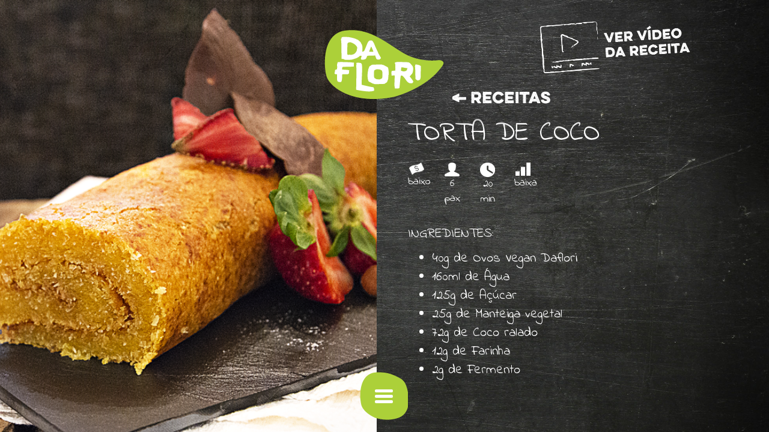

--- FILE ---
content_type: text/html; charset=utf-8
request_url: https://daflori.com/artigo/pt/82/torta-de-coco
body_size: 4736
content:
<!DOCTYPE html>

 
<html lang="pt">

<head>
	
	<!-- Global site tag (gtag.js) - Google Analytics -->
	<script async src="https://www.googletagmanager.com/gtag/js?id=UA-102283106-1"></script>
	<script>
	  window.dataLayer = window.dataLayer || [];
	  function gtag(){dataLayer.push(arguments);}
	  gtag('js', new Date());

	  gtag('config', 'UA-102283106-1');
	</script>

    <meta name="google-site-verification" content="rD8Rw0xU9zjHKzcZwXVKhu0oHP7bABh4IDOAKVd9f14" />
    
    <meta charset="utf-8"></meta>
    <meta http-equiv="X-UA-Compatible" content="IE=edge"></meta>
    <meta name="viewport" content="width=device-width, initial-scale=1"></meta>
    <meta name="author" content=""></meta>

    <!-- SEO -->
    <title></title>
    <meta name="description" content=""></meta>
    <link rel="canonical" href="http://daflori.com/artigo/pt/82/torta-de-coco">
    <meta property="og:locale" content="pt"></meta>
    <meta property="og:type" content="website"></meta>
    <meta property="og:title" content=""></meta>
    <meta property="og:description" content=""></meta>
    <meta property="og:url" content="http://daflori.com/artigo/pt/82/torta-de-coco"></meta>
    <meta property="og:site_name" content=""></meta>
    <meta property="og:image" content="https://daflori.com/images/Ytv6IplZ3mkVpTIfrcLH.png"></meta>
    <!--<meta property="og:image:width" content="1200" /></meta>
    <meta property="og:image:height" content="630" /></meta>-->
    <!-- SEO / -->   
          
    <!-- jQuery -->
    <script src="https://daflori.com/js/jquery.js"></script>
    <!-- Bootstrap Core JavaScript -->
    <script src="https://daflori.com/js/bootstrap.min.js"></script>
    <!-- Bootstrap Core CSS -->
    <link href="https://daflori.com/css/bootstrap.min.css" rel="stylesheet">
    
    <!-- Font Awesome -->
    <link href="https://daflori.com/fonts/font-awesome/css/font-awesome.min.css" rel="stylesheet" type="text/css">
      
    <!-- http://smashingboxes.github.io/OwlCarousel2/ -->
    <link rel="stylesheet" href="https://daflori.com/css/owl.carousel.css" />
    <link rel="stylesheet" href="https://daflori.com/css/owl.theme.default.css" /> 
    <script src="https://daflori.com/js/owl.carousel.min.js"></script>
    
    <!-- Custom CSS -->
    <link href="https://daflori.com/css/blog-home.css" rel="stylesheet">
    <link href="https://daflori.com/css/styles.css" rel="stylesheet">

    <link rel="stylesheet" href="https://daflori.com/css/animate.min.css">
    
    <!-- Jarallax -->
    <script src="https://daflori.com/js/jarallax.js"></script>
    <script src="https://daflori.com/js/jarallax-video.js"></script>
    
    <style>@import url('https://fonts.googleapis.com/css?family=Indie+Flower');</style>
    <style>@import url('https://fonts.googleapis.com/css?family=Shadows+Into+Light');</style> 
    
    <!-- EDIT CSS -->
    <link href="https://daflori.com/css/edit.css" rel="stylesheet">
   
    <!-- Favicon -->
    <link rel="apple-touch-icon" sizes="57x57" href="https://daflori.com/images/default/favicon/apple-icon-57x57.png">
    <link rel="apple-touch-icon" sizes="60x60" href="https://daflori.com/images/default/favicon/apple-icon-60x60.png">
    <link rel="apple-touch-icon" sizes="72x72" href="https://daflori.com/images/default/favicon/apple-icon-72x72.png">
    <link rel="apple-touch-icon" sizes="76x76" href="https://daflori.com/images/default/favicon/apple-icon-76x76.png">
    <link rel="apple-touch-icon" sizes="114x114" href="https://daflori.com/images/default/favicon/apple-icon-114x114.png">
    <link rel="apple-touch-icon" sizes="120x120" href="https://daflori.com/images/default/favicon/apple-icon-120x120.png">
    <link rel="apple-touch-icon" sizes="144x144" href="https://daflori.com/images/default/favicon/apple-icon-144x144.png">
    <link rel="apple-touch-icon" sizes="152x152" href="https://daflori.com/images/default/favicon/apple-icon-152x152.png">
    <link rel="apple-touch-icon" sizes="180x180" href="https://daflori.com/images/default/favicon/apple-icon-180x180.png">
    <link rel="icon" type="image/png" sizes="192x192"  href="https://daflori.com/images/default/favicon/android-icon-192x192.png">
    <link rel="icon" type="image/png" sizes="32x32" href="https://daflori.com/images/default/favicon/favicon-32x32.png">
    <link rel="icon" type="image/png" sizes="96x96" href="https://daflori.com/images/default/favicon/favicon-96x96.png">
    <link rel="icon" type="image/png" sizes="16x16" href="https://daflori.com/images/default/favicon/favicon-16x16.png">
    <link rel="manifest" href="https://daflori.com/images/default/favicon/manifest.json">
    <meta name="msapplication-TileColor" content="#ffffff">
    <meta name="msapplication-TileImage" content="https://daflori.com/images/default/favicon/ms-icon-144x144.png">
    <meta name="theme-color" content="#ffffff">
    
</head>

<body>
<!--
    <script>
      (function(i,s,o,g,r,a,m){i['GoogleAnalyticsObject']=r;i[r]=i[r]||function(){
      (i[r].q=i[r].q||[]).push(arguments)},i[r].l=1*new Date();a=s.createElement(o),
      m=s.getElementsByTagName(o)[0];a.async=1;a.src=g;m.parentNode.insertBefore(a,m)
      })(window,document,'script','https://www.google-analytics.com/analytics.js','ga');

      ga('create', 'UA-102283106-1', 'auto');
      ga('send', 'pageview');

    </script>
-->



<!-- Mostra o pop_up -->
   

<!-- Navigation -->

<div class="barraMenu">
    <a href="#!menu" id="toggle"><span></span></a>
    <div id="menu">
      <ul>
        <li><a href="https://daflori.com/pt/2/conceito">CONCEITO</a></li>
        <li><a href="https://daflori.com/pt/3/curiosidades">CURIOSIDADES</a></li>
        <li><a href='https://daflori.com/pt/4/produtos'>PRODUTOS</a></li>
        <li><a href='https://daflori.com/pt/5/receitas'>RECEITAS</a></li>
        <!--<li><a href='https://loja.daflori.com/' target="_blanck">LOJA</a></li>-->
        <li><a href='https://daflori.com/pt/6/pontos-de-venda'>PONTOS DE VENDA</a></li>
        <li><a href='https://daflori.com/pt/7/contactos'>CONTACTOS</a></li>
      </ul>
    </div>
</div>


<script type="text/javascript">
  var theToggle = document.getElementById('toggle');

  // based on Todd Motto functions
  // http://toddmotto.com/labs/reusable-js/

  // hasClass
  function hasClass(elem, className) {
    return new RegExp(' ' + className + ' ').test(' ' + elem.className + ' ');
  }
  // addClass
  function addClass(elem, className) {
      if (!hasClass(elem, className)) {
        elem.className += ' ' + className;
      }
  }
  // removeClass
  function removeClass(elem, className) {
    var newClass = ' ' + elem.className.replace( /[\t\r\n]/g, ' ') + ' ';
    if (hasClass(elem, className)) {
          while (newClass.indexOf(' ' + className + ' ') >= 0 ) {
              newClass = newClass.replace(' ' + className + ' ', ' ');
          }
          elem.className = newClass.replace(/^\s+|\s+$/g, '');
      }
  }
  // toggleClass
  function toggleClass(elem, className) {
    var newClass = ' ' + elem.className.replace( /[\t\r\n]/g, " " ) + ' ';
      if (hasClass(elem, className)) {
          while (newClass.indexOf(" " + className + " ") >= 0 ) {
              newClass = newClass.replace( " " + className + " " , " " );
          }
          elem.className = newClass.replace(/^\s+|\s+$/g, '');
      } else {
          elem.className += ' ' + className;
      }
  }

  theToggle.onclick = function() {
     toggleClass(this, 'on');
     return false;
  }
</script>

<script type="text/javascript">
  $('#menu').css('width', $(window).width()-100);
  $('#menu').css('left', $('#menu').width()/2*(-1)+40);
  $('#menu:after').css('left', $('#menu').width()/2*(-1)+40);


</script>
<link href="https://fonts.googleapis.com/css?family=Indie+Flower" rel="stylesheet">
<!--<link href="https://fonts.googleapis.com/css?family=Shadows+Into+Light" rel="stylesheet">-->

<!-- popup and contents -->


  
            <div id="maskPop-Up-Receita">
        <div class="container-fluid absolute-center" id="pop-up-Receita">
            <i class="fa fa-times" id="closePopUp-Receita" aria-hidden="true"></i>
            <div class="row">
                <div class="col-md-12">
                    <div class="textoPopUp-Receita" id="textoPopUp-Receita">
                        <iframe id="videoReceita" width="100%" height="100%" src="https://www.youtube.com/embed/6_Z5zBBM_0w" frameborder="0" allowfullscreen></iframe>
                    </div>
                </div>
            </div>
        </div>
    </div>
<!-- Page Content -->
<div class="standard produto paginaReceita">
    <div class="esquerda" style="background-image: url('https://daflori.com/images/LR0Ji8Y3o4knyQuggPgj.png');"></div>
    <div class="direita">
        <a href="https://daflori.com/pt/5/produtos"><img class="titulo3" src="https://daflori.com/images/titulo_daflori_receitas_voltar.png"></a>
                    <img id="verVideo" src="https://daflori.com/images/ver_video_daflori.png" class="img-responsive verVideoPNG">
            <script>
                $( window ).resize(function() {
                  $('#textoPopUp-Receita iframe').css('height', ($('#textoPopUp-Receita iframe').width()*0.56));
                  $('#pop-up-Receita').css('height', $("iframe#videoReceita").height()+100);
                }); 
                $("#closePopUp-Receita").click(function() {
                    $('#maskPop-Up-Receita').css('display', 'none');
                    //$('body').css('overflow-y', 'scroll');
                    $("#videoReceita").attr('src','');      
                });
                $("#verVideo").click(function() {
                    $("#videoReceita").attr('src','https://www.youtube.com/embed/6_Z5zBBM_0w');     
                    $('#maskPop-Up-Receita').css('display', 'block');
                    //$('body').css('overflow-y', 'hidden');
                    $('#textoPopUp-Receita iframe').css('height', ($('#textoPopUp-Receita iframe').width()*0.56));
                    $('#pop-up-Receita').css('height', $("iframe#videoReceita").height()+100);
                });
            </script>
                <div id="texto" class="texto">
            <h1>Torta de Coco</h1>
            <div class="row">
                <div class="col-md-5">
                    <div class="row">
                        <div class="col-xs-3">
                            <img class="icon img-responsive" src="https://daflori.com/images/receita_daflori_icon_custo.png">
                            <p>baixo</p>
                        </div>
                        <div class="col-xs-3">
                            <img class="icon img-responsive" src="https://daflori.com/images/receita_daflori_icon_pessoas.png">
                            <p>6 pax</p>
                        </div>
                        <div class="col-xs-3">
                            <img class="icon img-responsive" src="https://daflori.com/images/receita_daflori_icon_tempo.png">
                            <p>20 min</p>
                        </div>
                        <div class="col-xs-3">
                            <img class="icon img-responsive" src="https://daflori.com/images/receita_daflori_icon_dificuldade.png">
                            <p>baixa</p>
                        </div>
                    </div>
                </div>
            </div>
            <br>
            <p>INGREDIENTES:</p>
<ul>
<li>40g de&nbsp;Ovos Vegan Daflori</li>
<li>160ml de &Aacute;gua</li>
<li>125g de A&ccedil;&uacute;car</li>
<li>25g de Manteiga vegetal</li>
<li>72g de Coco ralado</li>
<li>12g de Farinha</li>
<li>2g de Fermento</li>
</ul>
<p style="text-align: center;"><img src="http://daflori.com/images/daflori_cortar_e_preparar.png" width="190" height="93" /></p>
<p>Pese os ingredientes.</p>
<p>Forre um tabuleiro com papel vegetal e unte-o com manteiga vegetal.</p>
<p>Pr&eacute;-aque&ccedil;a o forno a 180&ordm;C.</p>
<p><img style="display: block; margin-left: auto; margin-right: auto;" src="http://daflori.com/images/daflori_cozinhar.png" alt="" width="178" height="78" /></p>
<p>Coloque numa tigela os "Ovos Vegan - Daflori", a manteiga, o a&ccedil;&uacute;car e a &aacute;gua.</p>
<p>Bata durante 6 minutos.</p>
<p>Adicione o coco, a farinha e o fermento, e de seguida envolva tudo com uma colher.</p>
<p>Verta a mistura no tabuleiro preparado e coloque no forno durante 10 minutos.</p>
<p>Retire, desenforme em cima de um pano h&uacute;mido polvilhado com a&ccedil;&uacute;car e enrole com a ajuda do pano</p>
<p>Sirva decorada a gosto.</p>
<p style="text-align: center;"><img src="http://daflori.com/images/daflori_sugestao_do_chefe.png" alt="" width="190" height="93" /></p>
<p>&nbsp;Decore com raspas de chocolate, morangos, avel&atilde;s e flocos de coco.</p>            <!--
                            <a href="https://www.facebook.com/DafloriNatura/" target="_blank"><img class="iconRedeSocial img-responsive" src="https://daflori.com/images/icon_daflori_facebook.png"></a>
                                    <a href="https://www.instagram.com/daflori_natura/" target="_blank"><img class="iconRedeSocial img-responsive" src="https://daflori.com/images/icon_daflori_insta.png"></a>
                                                             <a href="https://www.linkedin.com/company/88003655/" target="_blank"><img class="iconRedeSocial img-responsive" src="https://daflori.com/images/icon_daflori_linkedin.png"></a>
                                     <a href="https://www.youtube.com/channel/UCHtbinOjJJXKoDpYlQyhzSA" target="_blank"><img class="iconRedeSocial img-responsive" src="https://daflori.com/images/icon_daflori_youtube.png"></a>
                                      <a href="mailto:geral@daflori.com" target="_blank"><img class="iconRedeSocial img-responsive" src="https://daflori.com/images/icon_daflori_email.png"></a>
                          -->
            
            
            <div id="share-buttons">
                <!-- Facebook -->
                <a href="https://www.facebook.com/sharer.php?u=http://daflori.com/artigo/pt/82/torta-de-coco" target="_blank">
                    <img class="iconRedeSocial img-responsive" src="https://daflori.com/images/icon_daflori_facebook.png" alt="Facebook" />
                </a>
                 <!-- Twitter -->
                <a href="https://twitter.com/share?url=http://daflori.com/artigo/pt/82/torta-de-coco&amp;text=Receita%20Daflori%20&amp;hashtags=daflori" target="_blank">
                    <img class="iconRedeSocial img-responsive" src="https://daflori.com/images/icon_daflori_twitter.png" alt="Twitter" />
                </a>
                <!-- Google+ -->
                <a href="https://plus.google.com/share?url=http://daflori.com/artigo/pt/82/torta-de-coco" target="_blank">
                    <img class="iconRedeSocial img-responsive" src="https://daflori.com/images/icon_daflori_googleplus.png" alt="Google" />
                </a>
                <!-- LinkedIn -->
                <a href="https://www.linkedin.com/shareArticle?mini=true&amp;url=http://daflori.com/artigo/pt/82/torta-de-coco" target="_blank">
                    <img class="iconRedeSocial img-responsive" src="https://daflori.com/images/icon_daflori_linkedin.png" alt="LinkedIn" />
                </a>
                <!-- Email -->
                <a href="mailto:geral@daflori.com">
                    <img class="iconRedeSocial img-responsive" src="https://daflori.com/images/icon_daflori_email.png" alt="Email" />
                </a>

                                <a href="https://www.instagram.com/daflori_natura/" target="_blank"><img class="iconRedeSocial img-responsive" src="https://daflori.com/images/icon_daflori_insta.png"></a>
                                                <a href="https://www.youtube.com/channel/UCHtbinOjJJXKoDpYlQyhzSA" target="_blank"><img class="iconRedeSocial img-responsive" src="https://daflori.com/images/icon_daflori_youtube.png"></a>
                 
            </div>
            
            <h5>SUGESTÕES?</h5>
            <h6>DIGA-NOS QUE ALTERAÇÕES FARIA A ESTA RECEITA.</h6>
            <br>
            
<form method="POST" action="" id="contactForm">
    <div class="row">
     <div class="col-md-4">
        <input type="text" name="name" class="form-control" id="name" placeholder="Nome" required>
      </div>
      <div class="col-md-3">
        <input type="email" name="email" class="form-control" id="email" placeholder="E-mail" required>
      </div>
    </div>
    <div class="row">
      <!-- <div class="form-group">
        <input type="text" name="subject" class="form-control" id="subject" placeholder="Assunto" required>
      </div> -->
      <div class="col-md-7">
        <textarea name="message" class="form-control" id="message" placeholder="Mensagem..."></textarea>
      </div>
    </div>
    <div class="row">
      <div class="col-md-7">
          <button type="submit" value="enviar" name="submitContact" class="btn btn-default" onClick="return confirmacaoRGPD();">Enviar</button>
      </div>
    </div>
</form>

<script>
      function confirmacaoRGPD() {
      var confirmBox = confirm('POLíTICA DE PRIVACIDADE:\n\nEstes dados são registados informaticamente e destinam-se única e exclusivamente para contacto por parte desta entidade.');
      if (confirmBox) {
        stopEvent(e);
      }
      return false; // will halt submission
    }
</script>            <br><br><br><br><br><br>
        </div>
    </div>
    <div class="filtroVerde transition"></div>
    <div class="direitaMascara"></div>
    <a href="https://daflori.com/pt/1/home"><img class="logoDaflori" src="https://daflori.com/images/daflori_logo.png"></a>
    
    <div class="filtroVerde transition"></div>
     
    
<script type="text/javascript">
    $('.esquerda').css('min-height', $(window).height());
    $('.direitaMascara').css('min-height', $(window).height());
    
    $( "#toggle" ).click(function() {
          if ($("#toggle").hasClass("on")) {
              $('div.filtroVerde').css('opacity', '1');
              $('div.home div.container').css('opacity', '1');
              $('div.filtroVerde').css('z-index', '1');
          }else{
            $('div.filtroVerde').css('opacity', '0');
            $('div.home div.container').css('opacity', '0');
            setTimeout(function(){
			  $('div.filtroVerde').css('z-index', '-1');
			}, 1000);
          }
        });
</script>

    <!-- Footer -->
       <!--
        <footer>
            <div class="row">
                <div class="col-lg-12">
                    <a href="https://daflori.com/pt/2/conceito">CONCEITO</a>
                    <a href="https://daflori.com/pt/3/curiosidades">CURIOSIDADES</a>
                    <a href='https://daflori.com/pt/4/produtos'>PRODUTOS</a>
                    <a href='https://daflori.com/pt/5/receitas'>RECEITAS</a>
                    <a href='https://daflori.com/pt/6/pontos-de-venda'>PONTOS DE VENDA</a>
                    <a href='https://daflori.com/pt/7/contactos'>CONTACTOS</a>
                    <a href="http://utd.pt/" target="_blank"><p>Copyright &copy; UTD 2025</p></a>
                </div>
            </div>
        </footer>
        -->
        
    </div>
    <!-- /.container -->



</body>

</html>


--- FILE ---
content_type: text/css
request_url: https://daflori.com/css/styles.css
body_size: 656
content:
/*Absolute-center*/
.absolute-center { position: absolute; left: 50%; top: 50%;
   -webkit-transform: translate(-50%,-50%)!important;
   -moz-transform: translate(-50%,-50%)!important;
   -ms-transform: translate(-50%,-50%)!important;
   -o-transform: translate(-50%,-50%)!important;
   transform: translate(-50%,-50%)!important;
}


/*Pager*/
.pager li .active_link{ background: #DBDBDB!important;}


/*Linguagem*/
.open > .dropdown-menu#menuBandeiras {display: inline-flex;}
.dropdown-menu#menuBandeiras > li > a { padding: 3px 10px; }


/*POPUP*/
#maskPop-Up { position: absolute; z-index: 100; width: 100%; height: 100%; background-color: rgba(0,0,0,0.85); top: 0; left: 0; }
#pop-up { width: 650px; height: 650px; max-width: 95%; max-height: 80%; border-radius: 20px; background-color: rgba(50,50,50,1);  }
#pop-up #closePopUp { position: absolute; z-index: 101; top: 5px; right: 10px; color: white; font-size: 20px; cursor: pointer;}
#pop-up div.row div.col-md-12 { position: relative; padding: 0; }
#pop-up div.row div.col-md-12 div.textoPopUp { position: relative; overflow-y: auto; overflow-x: hidden; margin-top: 50px; padding-left: 25px; padding-right: 25px;}
#pop-up div.row div.col-md-12 div.textoPopUp p { color: white; }
#pop-up div.row div.col-md-12 div.textoPopUp p img { max-width: 100%; }
#pop-up div.row div.col-md-12 div.textoPopUp p iframe { max-width: 100%; width: 100%; max-height: 100%;}


/*SLIDESHOW*/
div.slideshow a { text-decoration: none; }
div.slideshow a:hover { text-decoration: none; }
div.slideshow div.item { background-position: center center; background-repeat: no-repeat; background-size: cover; position: relative;}
div.slideshow div.item div.legenda { position: absolute; width: 100%; bottom: 0px; padding-top: 15px; padding-bottom: 5px; background-color: rgba(0,0,0,0.3) }
div.slideshow div.item div.legenda p { color: #ffffff; pointer-events: none; text-align: center;}


/*IMAGENS*/
img { max-width: 100%;}


/*FORM CONTACTO*/
#contactForm #message{max-width: 100%; max-height: 400px;}

--- FILE ---
content_type: text/css
request_url: https://daflori.com/css/edit.css
body_size: 3426
content:
@font-face {
	font-family: 'Atlas_Sans';
	src: url('../fonts/Atlas_Sans.eot');
	src: url('../fonts/Atlas_Sans.eot?#iefix') format('embedded-opentype'),
		url('../fonts/Atlas_Sans.woff2') format('woff2'),
		url('../fonts/Atlas_Sans.woff') format('woff'),
		url('../fonts/Atlas_Sans.ttf') format('truetype'),
		url('../fonts/Atlas_Sans.svg#Atlas_Sans') format('svg');
	font-weight: 500;
	font-style: normal;
}

div.barraMenu { 
  background-image: url('../images/menu_botao_fundo.png'); 
  background-size: cover; 
  width: 80px; 
  height: 80px;
  position: fixed;
  z-index: 99;
  top: calc( 100% - 100px );
  left: calc( 50% - 41px ); 
}

#toggle {
  display: block;
  width: 30px;
  height: 30px;
  margin: 38px auto 10px;
}

#toggle span:after,
#toggle span:before {
  content: "";
  position: absolute;
  left: 0;
  top: -9px;
}
#toggle span:after{
  top: 9px;
}
#toggle span {
  position: relative;
  display: block;
}

#toggle span,
#toggle span:after,
#toggle span:before {
  width: 100%;
  height: 5px;
  background-color: #fff;
  transition: all 0.3s;
  backface-visibility: hidden;
  border-radius: 2px;
}

/* on activation */
#toggle.on span {
  background-color: transparent;
}
#toggle.on span:before {
  transform: rotate(45deg) translate(5px, 5px);
}
#toggle.on span:after {
  transform: rotate(-45deg) translate(7px, -8px);
}
#toggle.on + #menu {
  opacity: 1;
  visibility: visible;
}

/* menu appearance*/
#menu {
  z-index: 99;
  position: absolute;
  color: #ffffff;
  width: 600px;
  height: 150px;
  /*padding: 10px;*/
  margin: auto;
  font-family: 'Indie Flower';
  font-size: 28px;
  text-align: center;
  border-radius: 4px;
  /*background: white;*/
  /*box-shadow: 0 1px 8px rgba(0,0,0,0.05);*/
  /* just for this demo */
  opacity: 0;
  visibility: hidden;
  transition: opacity .4s;
  top: -140px!important;
  padding-top: 45px;
  /*left: -800px;*/
  background-image: url('../images/menu_aberto.png');
  background-size: 100% 100%;
}
#menu:after {
  position: absolute;
  top: 0px;
  /*left: -800px;*/
  content: "";
  display: block;
  border-left: 15px solid transparent;
  border-right: 15px solid transparent;
  /*border-bottom: 20px solid white;*/
}
#menu ul, #menu li, #menuli a {
  list-style: none;
  display: inline-block;
  margin: 0;
  padding: 0;
}
#menu li a {
  padding: 15px;
  color: #ffffff;
  text-decoration: none;
  transition: all .3s;
}
#menu li a:hover,
#menu li a:focus {
  color: #fff;
  opacity: 0.3;
}

.transition {
    -webkit-transition: opacity 1000ms;
    -moz-transition: opacity 1000ms;
    -o-transition: opacity 1000ms;
    transition: opacity 1000ms;
 }

.transition2 {
    -webkit-transition: opacity 300ms;
    -moz-transition: opacity 300ms;
    -o-transition: opacity 300ms;
    transition: opacity 300ms;
 }


#share-buttons img { width: 45px; padding: 5px; border: 0; box-shadow: 0; display: inline; }

footer { position: absolute; z-index: -101; bottom: 0; }
footer a { color: transparent; }

html{ overflow-x: hidden; min-height: 100%; height: 100%;}
body{ padding-top: 0; min-height: 100vh;}

#pop-up div.row div.col-md-12 div.textoPopUp p { color: white; color: #ffffff; font-family: 'Indie Flower'; font-size: 22px; }

div.filtroVerde { z-index: -1; opacity: 0; position: absolute; top: 0; left: 0; width: 100%; height: 100%; background-image: url('../images/fundo_menu_daflori.png'); background-size: cover; }
img.logoDaflori { z-index: 2; position: absolute; top: 50px; left: calc( 50% - 100px ); width: 200px;}
img.titulo { position: absolute; top: 150px; left: calc( 50% - 100px ); max-width: 100%;}

.container-fluid-login { padding: 0; }
#login {background-image: url('../images/fundo_mesa_daflori.jpg'); font-family: 'Indie Flower'; font-size: 24px; padding-top: 100px; }
#login #btn-login { background-color: #ACD039; color: #ffffff; }
#login h1 {color: #ffffff; font-family: 'Indie Flower'; font-size: 24px; }


div.home { min-height: 100vh;}
div.home div.filtro { position: absolute; top: 0; left: 0; width: 100%; height: 100%; background-color: rgba(0,0,0,0.3); }
div.home div.container { opacity: 0; pointer-events: none;}
div.home a:hover {text-decoration: none;}
div.home div.container div.row div.col-md-3 { text-align: center;}
div.home div.container div.row div.col-md-3 a {text-decoration: none;}
div.home div.container div.row div.col-md-3 a:hover {text-decoration: none;}
div.home div.container div.row div.col-md-3 h1 { color: #ffffff; font-family: 'Indie Flower'; font-size: 24px; }
div.home div.container div.row div.col-md-3 p { color: #ffffff; font-family: 'Indie Flower'; font-size: 20px; line-height: 110%; }
div.home div.container div.row div.col-md-3 hr { margin-top: 0; margin-bottom: 10px; width: 40px; }
div.home div.jarallax { background-position: center; background-size: cover; background-repeat: no-repeat; height: 100vh!important; }
div.home div.curiosidadesReceitas { margin-top: -500px;}


div.standard { max-width: 100%; height: 100%; }
div.standard div.esquerda { width: 50%; height: 100%; max-height: 100%; background-size: cover; background-position: center center; background-repeat: no-repeat;}
div.standard div.direita { position: absolute; top: 0; right: 0; width: 51%; height: 100%; max-height: 100%; background-size: 100% 100%; background-image: url('../images/fundo_meia_mesa_daflori.jpg'); }
div.standard div.direitaMascara { pointer-events: none; position: absolute; top: 0; right: 0; width: 51%; background-size: 100% 100%; background-image: url('../images/fundo_meia_mesa_transparente_daflori.png'); }
div.standard div.direita div.texto { overflow: auto; width: 100%; height: 100%; padding: 30% 10% 0% 8%; }
div.standard div.direita div.texto p { color: #ffffff; font-family: 'Indie Flower'; font-size: 22px; }

div.curiosidades div.direita div.texto h1 { color: #ffffff; font-family: 'Atlas_Sans'; font-size: 28px; letter-spacing: 2px; text-transform: uppercase; }
div.curiosidades div.direita div.texto h2 { color: #ffffff; font-family: 'Indie Flower'; font-size: 40px; margin-top: 0px; line-height: 130%; text-transform: uppercase;}
div.curiosidades div.direita div.texto p { color: #ffffff; font-family: 'Indie Flower', cursive; }


div.pontosDeVenda div.direita div.texto a { text-decoration: none; color: #ffffff;}
div.pontosDeVenda div.direita div.texto h1 { color: #ffffff; font-family: 'Atlas_Sans'; font-size: 28px; letter-spacing: 2px; text-transform: uppercase; }
div.pontosDeVenda div.direita div.texto h2 { color: #ffffff; font-family: 'Indie Flower', cursive; font-size: 35px; margin-top: 0px; line-height: 130%;}
div.pontosDeVenda div.direita div.texto h3 { color: #ffffff; font-family: 'Indie Flower', cursive; font-weight: 700; font-size: 26px; margin-top: 0px; margin-bottom: 0px; line-height: 130%;}
div.pontosDeVenda div.direita div.texto h4 { color: #ADD036; font-family: 'Indie Flower', cursive; font-size: 20px; margin-top: 0px; margin-bottom: 0; line-height: 130%;}
div.pontosDeVenda div.direita div.texto h4 a { color: #ADD036; }
div.pontosDeVenda div.direita div.texto p { color: #ffffff; font-family: 'Indie Flower', cursive; line-height: 130%; margin-bottom: 0; }


div.contactos div.direita div.texto a { text-decoration: none; color: #ffffff;}
div.contactos div.direita div.texto h1 { color: #ffffff; font-family: 'Indie Flower'; font-size: 28px; margin-bottom: 0; }
div.contactos div.direita div.texto p { color: #ffffff; font-family: 'Indie Flower', cursive; line-height: 130%; margin-bottom: 0; }
div.contactos div.direita div.texto img.iconRedeSocialContactos {width: 35px;  display: inline-block; margin: 5px; }
div.contactos div.direita div.texto img.iconGlobalferGroup { width: 120px; max-width: 100%; margin-top: 50px; display: inline-block; }
div.contactos div.direita div.texto img.iconReclamacoes { width: 120px; max-width: 100%; margin-top: 50px; margin-left: 15px; display: inline-block; }

.alert-success { background-color: #ACD039!important; border-color: #ACD039!important; color: #ffffff; }
#contactForm div.row div.col-md-7 { text-align: right; }
#contactForm div.row div.col-md-7 button { margin-top: 0px; background-color: transparent; border: none; border-radius: 0px; color: #ffffff; font-family: 'Atlas_Sans'; font-size: 24px; letter-spacing: 2px;}
#contactForm div.row div.col-md-4 #name, #contactForm div.row div.col-md-3 #email,#contactForm div.row div.col-md-7 #message { background-color: transparent; border: none; background-size: 100% 100%; border-radius: 0px; box-shadow: none; padding-left: 35px; padding-right: 35px; font-family: 'Indie Flower', cursive; line-height: 130%; font-size: 18px;}
#contactForm div.row div.col-md-4 #name { background-image: url('../images/campo1.png'); }
#contactForm div.row div.col-md-3 #email { background-image: url('../images/campo2.png'); }
#contactForm div.row div.col-md-7 #message { background-image: url('../images/campo3.png'); min-height: 150px; max-height: 300px; min-width: 100%; max-width: 100%; margin-top: 20px;}



div.produtos div.container div.row div.col-md-12 img.titulo2 { margin-top: 150px; margin-bottom: 20px; max-width: 100%; }
div.produtos div.container div.row div.col-md-12 p { color: #ffffff; font-family: 'Indie Flower'; font-size: 22px; line-height: 130%; margin-bottom: 0; }
div.produtos div.direita { position: absolute; top: 0; left: 0; width: 100%; height: 100%; max-height: 100%; background-size: 100% 100%; background-image: url('../images/fundo_mesa_daflori.jpg'); }
div.produtos div.direitaMascara { pointer-events: none; position: absolute; top: 0; left: 0; width: 100%; background-size: 100% 100%; background-image: url('../images/fundo_mesa_transparente_daflori.png'); }
div.produtos div.direita div.texto { overflow: auto; width: 100%; height: 100%; padding: 4% 10% 0% 10%; }
div.produtos div.container div.row div.col-md-4 div.imagemProduto { margin: 50px 15px; background-position: center; background-size: cover; background-repeat: no-repeat;}
div.produto div.direita div.texto { overflow: auto; width: 100%; height: 100%; padding: 30% 10% 0% 8%; }
div.produto div.direita img.titulo3 { position: absolute; margin-top: 150px; margin-left: 125px; z-index: 1; }
div.produto div.direita div.texto h1 { color: #ffffff; font-family: 'Indie Flower', cursive; font-size: 45px; margin-top: 10px; margin-bottom: 20px; line-height: 130%; text-transform: uppercase; }
div.produto div.direita img.produtoPNG { display: none; position: absolute; right: 20%; top: 5%; width: 150px; z-index: 1;}


div.paginaReceita div.direita img.verVideoPNG {position: absolute; right: 20%; top: 5%; width: 250px; z-index: 1;}
div.paginaReceita div.direita img.verVideoPNG:hover { cursor: pointer;}
div.paginaReceita div.direita div.texto img.icon { width: 25px; margin: 0 auto;}
div.paginaReceita div.direita div.texto div.row div.col-xs-3 {text-align: center; }
div.paginaReceita div.direita div.texto div.row div.col-xs-3 p {font-size: 18px;}
div.paginaReceita div.direita div.texto ul li { color: #ffffff; font-size: 22px; font-family: 'Indie Flower', cursive; }
div.paginaReceita div.direita div.texto img { margin-top: 50px; margin-bottom: 25px;}
div.paginaReceita div.direita div.texto h5 { color: #ffffff; font-family: 'Indie Flower'; font-size: 40px; margin-top: 30px; }
div.paginaReceita div.direita div.texto h6 { color: #ffffff; font-family: 'Indie Flower'; font-size: 24px; }
div.paginaReceita div.direita div.texto img.iconRedeSocial {width: 35px; display: inline-block; margin: 5px;}

div.receitas div.container div.row div.col-md-12 img.titulo2 { margin-top: 150px; margin-bottom: 20px; }
div.receitas div.container div.row div.col-md-12 p { color: #ffffff; font-family: 'Indie Flower'; font-size: 22px; line-height: 130%; margin-bottom: 0; }
div.receitas div.direita { position: absolute; top: 0; left: 0; width: 100%; height: 100%; max-height: 100%; background-size: 100% 100%; background-image: url('../images/fundo_mesa_daflori.jpg'); }
div.receitas div.direitaMascara { pointer-events: none; position: absolute; top: 0; left: 0; width: 100%; background-size: 100% 100%; background-image: url('../images/fundo_mesa_transparente_daflori.png'); }
div.receitas div.direita div.texto { overflow: auto; width: 100%; height: 100%; padding: 4% 10% 0% 10%; }

div.receitas div.container div.row div.col-md-4 div.imagemProduto { overflow: hidden; margin: 25px 15px; background-position: center; background-size: cover; background-repeat: no-repeat; max-width: 330px; height: 250px; position: relative; text-align: center; padding: 25px;}
div.receitas div.container div.row div.col-md-4 div.imagemProduto div.filtro { opacity: 0; position: absolute; background-color: rgba(0,0,0,0.75); width: 100%; height: 100%; top: 0; left: 0; }
div.receitas div.container div.row div.col-md-4 div.imagemProduto div.col-xs-3 img {max-width: 50%;}
div.receitas div.container div.row div.col-md-4 div.imagemProduto div.col-xs-3 p { font-size: 15px; }
div.receitas div.container div.row div.col-md-4 div.imagemProduto div.col-xs-12 p { opacity: 0; color: #ffffff; font-family: 'Indie Flower'; line-height: 130%; font-size: 20px; text-transform: uppercase;}
div.receitas div.container div.row div.col-md-4 div.imagemProduto .col-xs-4 { opacity: 0;}
div.receitas div.container div.row div.col-md-4 div.imagemProduto hr{ margin-top: 5px; margin-bottom: 15px; margin-left: 15px; margin-right: 15px;}
div.receitas div.container div.row div.col-md-4 div.imagemProduto div.icon1 { opacity: 0;}
div.receitas div.container div.row div.col-md-4 div.imagemProduto div.icon2 { opacity: 0;}
div.receitas div.container div.row div.col-md-4 div.imagemProduto div.icon3 { opacity: 0;}
div.receitas div.container div.row div.col-md-4 div.imagemProduto div.icon4 { opacity: 0;}




/*POPUP RECEITA*/
#maskPop-Up-Receita { display: none; position: absolute; z-index: 98; width: 100%; height: 100%; background-color: rgba(0,0,0,0.85); top: 0; left: 0; }
#pop-up-Receita { width: 650px; height: 650px; max-width: 95%; max-height: 80%; border-radius: 20px; background-color: rgba(50,50,50,1);  }
#pop-up-Receita #closePopUp-Receita { position: absolute; z-index: 99; top: 5px; right: 10px; color: white; font-size: 20px; cursor: pointer;}
#pop-up-Receita div.row div.col-md-12 { position: relative; padding: 0; }
#pop-up-Receita div.row div.col-md-12 div.textoPopUp-Receita { position: relative; overflow-y: auto; overflow-x: hidden; margin-top: 50px; padding-left: 25px; padding-right: 25px;}
#pop-up-Receita div.row div.col-md-12 div.textoPopUp-Receita p { color: white; }
#pop-up-Receita div.row div.col-md-12 div.textoPopUp-Receita p img { max-width: 100%; }
#pop-up-Receita div.row div.col-md-12 div.textoPopUp-Receita p iframe { max-width: 100%; max-height: 100%;}





/* Large Devices, Wide Screens */
@media only screen and (max-width : 1500px) {
    #menu { font-size: 23px; }
    #menu li a { padding: 5px; }
    div.standard div.direita div.texto { padding: 35% 10% 0% 8%; }
    div.produtos div.direita div.texto { padding: 4% 10% 0% 10%; }
    div.produto div.direita div.texto { padding: 28% 10% 0% 8%; }
    div.receitas div.direita div.texto {  padding: 4% 10% 0% 10%; }
    div.home div.curiosidadesReceitas { margin-top: -400px;}
}


/* Large Devices, Wide Screens */
@media only screen and (max-width : 1200px) {
    #menu { font-size: 19px; }
    div.home div.container { margin-top: -50%;}
    img.logoDaflori { top: 30px; left: calc( 50% - 75px ); width: 150px;}
    img.titulo { top: 100px; right: 0; left: auto;}
    div.standard div.direita div.texto { padding: 40% 10% 0% 8%; }
    div.produtos div.direita div.texto div.container {width: 100%;}
    div.produto div.direita img.titulo3 {margin-top: 70px; }
    div.produto div.direita div.texto h1 { font-size: 30px; }
    div.receitas div.direita div.texto div.container { width: 100%;}
    div.paginaReceita div.direita img.verVideoPNG {right: 25px; top: 5%; width: 170px; }
    div.paginaReceita div.direita div.texto div.row div.col-md-5 { width: 100%;}
    #contactForm div.row div.col-md-4 { width: 100%; }
    #contactForm div.row div.col-md-3 { width: 100%; margin-top: 20px; }
    #contactForm div.row div.col-md-3 #email { background-image: url('../images/campo1.png'); }
    #contactForm div.row div.col-md-7 { width: 100%; }
    div.produtos div.direita div.texto { padding: 3% 10% 0% 10%; }
    div.produto div.direita div.texto { padding: 28% 10% 0% 8%; }
    div.receitas div.direita div.texto {  padding: 3% 10% 0% 10%; }
}

/* Medium Devices, Desktops */
@media only screen and (max-width : 992px) {
    .mobile {display: none;}
    #menu { background-image: url('../images/menu_tablet.png'); height: 400px; margin-top: -250px; max-width: 350px; font-size: 20px; }
    #menu ul { background-image: url('../images/menu_tablet.png'); margin-top: 50px;}
    #menu ul, #menu li, #menuli a { display: list-item; }
    #menu li { margin-top: 7px; margin-bottom: 7px; }
    div.home div.container { margin-top: -100%;}
    div.home div.curiosidadesReceitas { margin-top: -625px;}
    div.standard div.esquerda { width: 0%; height: 0%; }
    div.standard div.direita { width: 100%; height: 100%; }
    div.standard div.direitaMascara {  width: 100%; }
    div.standard div.direita div.texto { padding: 33% 10% 0% 8%; }
    div.produtos div.direita div.texto { padding: 12% 10% 0% 10%; }
    div.produtos div.container div.row div.col-md-4 div.imagemProduto { margin: 25px auto; max-width: 50%;}
    div.produto div.direita div.texto { padding: 25% 10% 0% 8%; }
    div.produto div.direita img.titulo3 {margin-top: 150px; right: calc( 50% - 85px ); }
    div.receitas div.direita div.texto {  padding: 12% 10% 0% 10%; }
    div.receitas div.container div.row div.col-md-4 div.imagemProduto { margin: 25px auto;}
    
}

/* Small Devices, Tablets */
@media only screen and (max-width : 768px) {
    .mobilePhone { display: none;}
    #menu { background-image: url('../images/menu_tablet.png'); height: 300px; margin-top: -150px; max-width: 350px; font-size: 18px; }
    #menu ul { margin-top: 20px;}
    #menu li { margin-top: 3px; margin-bottom: 3px; }
    div.barraMenu { width: 60px; height: 60px; top: calc( 100% - 70px );  left: calc( 50% - 30px ); }
    #toggle { margin: 27px auto 10px;}
    #login div.container div.row div.col-xs-6 {width: 100%; margin-left: 0;}
    img.logoDaflori { top: 20px; left: calc( 50% - 50px ); width: 100px;}
    div.standard div.direita div.texto p { font-size: 16px; }
    div.standard div.direita div.texto { padding: 45% 10% 0% 8%; }
    div.curiosidades div.direita div.texto h1 { font-size: 20px;  }
    div.curiosidades div.direita div.texto h2 { font-size: 20px; }
    div.curiosidades div.direita div.texto p { font-size: 16px; }
    div.produtos div.direita div.texto { padding: 3% 10% 0% 10%; }
    div.produtos div.container div.row div.col-md-12 p { font-size: 16px; }
    div.produto div.direita img.titulo3 {margin-top: 100px; right: calc( 50% - 85px ); }
    div.produto div.direita div.texto { padding: 40% 10% 0% 8%; }
    div.produto div.direita div.texto h1 { font-size: 22px; }
    div.produtos div.container div.row div.col-md-12 img.titulo2 { width: 150px; }
    div.receitas div.direita div.texto { padding: 3% 10% 0% 10%; }
    div.receitas div.container div.row div.col-md-12 p { font-size: 16px; }
    div.receitas div.container div.row div.col-md-4 div.imagemProduto div.col-xs-3 p { font-size: 10px; }
    div.receitas div.container div.row div.col-md-4 div.imagemProduto div.col-xs-12 p { font-size: 18px; }
    div.receitas div.container div.row div.col-md-12 img.titulo2 { width: 150px; }
    div.paginaReceita div.direita img.verVideoPNG {right: 10px; top: 7%; width: 110px; }
    div.paginaReceita div.direita div.texto div.row div.col-xs-3 p {font-size: 15px;}
    div.paginaReceita div.direita div.texto ul li { font-size: 15px; }
    div.paginaReceita div.direita div.texto h5 { font-size: 22px; }
    div.paginaReceita div.direita div.texto h6 { font-size: 16px; }
    div.pontosDeVenda div.direita div.texto h1 { font-size: 20px; }
    div.pontosDeVenda div.direita div.texto h2 { font-size: 28px; }
    div.pontosDeVenda div.direita div.texto h3 { font-size: 22px; }
    div.pontosDeVenda div.direita div.texto h4 { font-size: 18px; }  
}


/* Extra Small Devices, Phones */ 
@media only screen and (max-width : 480px) {
	#menu { font-size: 15px; }
  div.contactos div.direita div.texto img.iconGlobalferGroup { width: 100px; }
  div.contactos div.direita div.texto img.iconReclamacoes { width: 100px; margin-left: 15px; }
}

/* Custom, iPhone Retina */ 
@media only screen and (max-width : 320px) {
   
}
